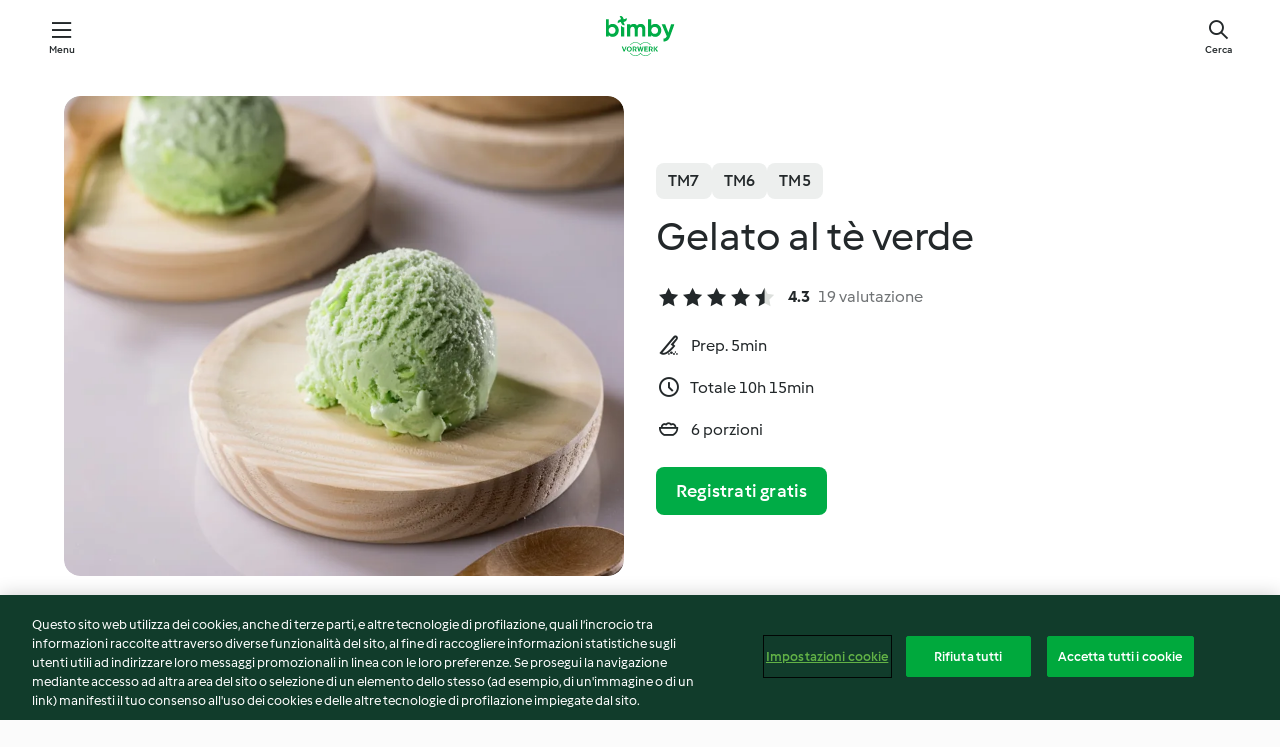

--- FILE ---
content_type: text/html; charset=utf-8
request_url: https://cookidoo.it/recipes/recipe/it-IT/r145963
body_size: 10441
content:
<!DOCTYPE html>
<html
  lang="it-IT"
  class="cicd2-theme">
<head>
    <meta property="og:url" content="https://cookidoo.it/recipes/recipe/it-IT/r145963"/>
    <meta property="og:title" content="Gelato al tè verde"/>
    <meta property="og:description" content="Un mondo di ricette Bimby® - Cookidoo® ti fa conoscere cibo delizioso proveniente da tutto il mondo.
Grazie a migliaia di ricette e idee, troverai allettanti ispirazioni ad ogni accesso."/>
    <meta property="og:image" content="https://assets.tmecosys.com/image/upload/t_web_rdp_recipe_584x480/img/recipe/ras/Assets/6F0E5A7D-C2EA-42DC-9B1C-DBFCC36BC56B/Derivates/76f5e7db-89f9-433f-a3dd-300446ec5f7b.jpg"/>
    <meta name="robots" content="noarchive"/>
    <meta charset="utf-8">
    <meta name="viewport" content="width=device-width, initial-scale=1, shrink-to-fit=no">
    <link rel="stylesheet" href="https://patternlib-all.prod.external.eu-tm-prod.vorwerk-digital.com/pl-core-29.3.2-b33824b8018a0840049d6c20603cb31e.css">
      <link rel="stylesheet" href="https://patternlib-all.prod.external.eu-tm-prod.vorwerk-digital.com/cicd2-theme-29.3.2-38102d1b98d85afb94b9d25dab3bae9c.css">
    <link rel="stylesheet" href="https://recipepublic-all.prod.external.eu-tm-prod.vorwerk-digital.com/bundle-7e9da6437349bf80779b292c7cffc47b.css">
    <link rel="icon" href="https://patternlib-all.prod.external.eu-tm-prod.vorwerk-digital.com/favicon-02a92602e0cf506ebd0186892a17fd82.ico">
    <link rel="preconnect" href="https://assets.tmecosys.com" crossorigin="anonymous">
    <script>"use strict";(()=>{function c(n){let t=document.cookie.match(new RegExp("(^| )"+n+"=([^;]+)"));if(t)return t[2]}var e={get:c};e.get("v-authenticated")?document.documentElement.classList.add("is-authenticated"):document.documentElement.classList.add("is-unauthenticated");})();
</script>
    <title>Gelato al tè verde - Cookidoo® – la nostra piattaforma ufficiale di ricette per Bimby®</title>
    <link rel="stylesheet" href="https://patternlib-all.prod.external.eu-tm-prod.vorwerk-digital.com/pl-recipe-2.18.3-4949e3c3f2b6c536234d63e48d89c215.css">
    <script type="application/ld+json">{"@context":"http://schema.org/","@type":"Recipe","name":"Gelato al tè verde","image":"https://assets.tmecosys.com/image/upload/t_web_rdp_recipe_584x480_1_5x/img/recipe/ras/Assets/6F0E5A7D-C2EA-42DC-9B1C-DBFCC36BC56B/Derivates/76f5e7db-89f9-433f-a3dd-300446ec5f7b.jpg","totalTime":"PT10H15M","cookTime":"PT10H15M","prepTime":"PT5M","recipeYield":"6 porzioni","recipeCategory":["Dessert e pralineria"],"recipeIngredient":["375 g di latte intero","375 g di panna (30-40% di grassi)","130 g di zucchero grezzo di canna","4 tuorli d'uovo","15 g di té matcha in polvere"],"nutrition":{"@type":"NutritionInformation","calories":"352 kcal","carbohydrateContent":"29.2 g","fatContent":"24.6 g","proteinContent":"5.3 g"},"inLanguage":"it-IT","author":{"@type":"Organization","name":"Vorwerk Home & Co. KmG","address":"Wolleraustraße 11a\n8807 Freienbach\nSvizzera","url":"https://cookidoo.it"},"aggregateRating":{"@id":"AggregatedRating"}}</script>
</head>

<body>
  <core-user-info
    condition="html.is-authenticated"
    base="/profile/api/user"
    community-profile="/community/profile/it-IT"
    devices="/customer-devices/api/my-devices/versions"
    >
  </core-user-info>
  
  <div class="page-content">
      
  <header tabindex="-1" class="page-header">
    <div class="page-header__content">
      <a href="#main-content" class="link--skip">Vai al contenuto principale</a>
          <a class="logo page-header__home authenticated-only" href="/foundation/it-IT/for-you"
            aria-label="Link to the home page">
            <img class="logo" src="https://patternlib-all.prod.external.eu-tm-prod.vorwerk-digital.com/logo_bimby-432ced4ddfa63fafce356a72e218781a.svg"
              alt="Bimby®">
          </a>
          <a class="logo page-header__home unauthenticated-only" href="/foundation/it-IT/explore"
            aria-label="Link to the home page">
            <img class="logo" src="https://patternlib-all.prod.external.eu-tm-prod.vorwerk-digital.com/logo_bimby-432ced4ddfa63fafce356a72e218781a.svg"
              alt="Bimby®">
          </a>
      <core-nav class="page-header__nav">
        <nav class="core-nav__nav" role="navigation">
          <button class="core-nav__trigger">Menu</button>
          <div class="core-nav__container">
            <ul class="core-nav__main-links authenticated-only">
                <li class="core-nav__item">
                  <a href="/foundation/it-IT/for-you"
                    class="core-nav__link">Per Te</a>
                </li>
              <li class="core-nav__item">
                <a href="/foundation/it-IT/explore"
                  class="core-nav__link">Esplora</a>
              </li>
              <li class="core-nav__item">
                <a href="/organize/it-IT/my-recipes"
                  class="core-nav__link">Le mie ricette</a>
              </li>
              <li class="core-nav__item">
                <a href="/planning/it-IT/my-week"
                  class="core-nav__link">La mia settimana</a>
              </li>
                <li class="core-nav__item">
                  <a href="/shopping/it-IT"
                    class="core-nav__link">Lista della spesa</a>
                </li>
            </ul>
            <ul class=" core-nav__main-links unauthenticated-only">
              <li class="core-nav__item">
                <a href="/foundation/it-IT/explore"
                  class="core-nav__link">Esplora</a>
              </li>
              <li class="core-nav__item">
                <a href="/foundation/it-IT/membership"
                  class="core-nav__link">Abbonamento</a>
              </li>
              <li class="core-nav__item">
                <a href="/foundation/it-IT/help"
                  class="core-nav__link">Aiuto</a>
              </li>
            </ul>
            <ul class="core-nav__links unauthenticated-only">
              <li class="core-nav__item">
                <a href="/ciam/register/start"
                  class="core-nav__link page-header__sign-up page-header__icon">Registrati</a>
              </li>
              <li class="core-nav__item">
                <a href="/profile/it-IT/login?redirectAfterLogin=%2Frecipes%2Frecipe%2Fit-IT%2Fr145963"
                  class="core-nav__link page-header__login page-header__icon">Accedi</a>
              </li>
            </ul>
            <div role="separator" aria-orientation="vertical"
              class="core-nav__separator separator-vertical separator-vertical--silver-20"></div>
            <core-user-profile class="authenticated-only">
              <core-dropdown-menu class="core-nav__dropdown core-nav__dropdown--profile" align="bottom-right">
                <button class="core-dropdown-menu__trigger core-nav__dropdown-trigger">
                  <span class="core-nav__dropdown-trigger-icon" aria-hidden="true"></span>
                  <img class="core-nav__dropdown-trigger-picture" src alt>
                  <span class="core-dropdown-menu__trigger-text">
                      Profilo
                  </span>
                </button>
                <div class="core-dropdown-menu__content core-nav__dropdown-content">
                  <ul class="core-dropdown-list core-nav__dropdown-list">
                    <li class="core-community-profile__link">
                      <a href="/community/profile/it-IT"
                        class="core-dropdown-list__item core-nav__link core-nav__link--community">
                        <core-community-profile>
                          <span class="core-community-profile__icon" aria-hidden="true"></span>
                          <img class="core-community-profile__picture" src alt>
                          <div class="core-community-profile__heading-group">
                            <span class="core-community-profile__header">Profilo</span>
                            <span class="core-community-profile__subheader">Visualizza profilo</span>
                          </div>
                        </core-community-profile>
                      </a>
                    </li>
                    <li>
                      <a href="/commerce/it-IT/membership"
                        class="core-dropdown-list__item core-nav__link">Profilo</a>
                    </li>
                    <li>
                      <a href="/foundation/it-IT/help"
                        class="core-dropdown-list__item core-nav__link">Aiuto</a>
                    </li>
                    <li>
                      <a href="/profile/logout"
                        class="core-dropdown-list__item core-nav__link">Esci</a>
                    </li>
                  </ul>
                </div>
              </core-dropdown-menu>
            </core-user-profile>
          </div>
          <div role="separator" aria-orientation="vertical"
            class="core-nav__separator separator-vertical separator-vertical--silver-20"></div>
        </nav>
      </core-nav>
      <a class="page-header__search page-header__icon" href="/search/it-IT"
        aria-label="Cerca">Cerca</a>
    </div>
  </header>
  <recipe-scrollspy>
    <nav class="recipe-scrollspy__nav">
        <a href="#ingredients-section" class="recipe-scrollspy__link">Ingredienti</a>
  
      <a href="#difficulty-section" class="recipe-scrollspy__link">Difficoltà</a>
  
        <a href="#nutrition-section" class="recipe-scrollspy__link">Informazioni nutrizionali</a>
  
        <a href="#also-featured-in-section" class="recipe-scrollspy__link">Presente anche in</a>
  
      <a id="recipe-scrollspy-alternative-recipes" href="#alternative-recipes" class="recipe-scrollspy__link">Ti potrebbe interessare anche...</a>
    </nav>
  </recipe-scrollspy>

  <recipe-details id="main-content">
    <recipe-card>
      <div class="recipe-card__wrapper">
        <div class="recipe-card__image-wrapper">
            <core-image-loader>
              <img
                class="recipe-card__image"
                  src="https://assets.tmecosys.com/image/upload/t_web_rdp_recipe_584x480/img/recipe/ras/Assets/6F0E5A7D-C2EA-42DC-9B1C-DBFCC36BC56B/Derivates/76f5e7db-89f9-433f-a3dd-300446ec5f7b.jpg"
                  srcset="https://assets.tmecosys.com/image/upload/t_web_rdp_recipe_584x480/img/recipe/ras/Assets/6F0E5A7D-C2EA-42DC-9B1C-DBFCC36BC56B/Derivates/76f5e7db-89f9-433f-a3dd-300446ec5f7b.jpg 584w, https://assets.tmecosys.com/image/upload/t_web_rdp_recipe_584x480_1_5x/img/recipe/ras/Assets/6F0E5A7D-C2EA-42DC-9B1C-DBFCC36BC56B/Derivates/76f5e7db-89f9-433f-a3dd-300446ec5f7b.jpg 876w"
                    sizes="(min-width: 1333px) 584px, (min-width: 768px) 50vw, 100vw"
                alt="Gelato al tè verde"
                title="Gelato al tè verde"/>
            </core-image-loader>
        </div>
        <div class="recipe-card__info">
    
            <div class="recipe-card__header">
              <div class="recipe-card__header-left">
                  <rdp-badges id="tm-versions-modal">
                      <button class="core-chip-button core-chip-button--flat core-chip-button--x-small">
                        TM7
                      </button>
                      <button class="core-chip-button core-chip-button--flat core-chip-button--x-small">
                        TM6
                      </button>
                      <button class="core-chip-button core-chip-button--flat core-chip-button--x-small">
                        TM5
                      </button>
                  </rdp-badges>
                
                  <core-modal
                    trigger-id="tm-versions-modal"
                    class="tm-versions-modal"
                    prevent-body-scroll="true"
                    hidden>
                    <div class="core-modal__wrapper">
                      <div class="core-modal__container" role="dialog" aria-modal="true">
                  
                        <div class="core-modal__header">
                          <h2>Dispositivi & accessori</h2>
                          <button class="core-modal__close" aria-label="Close Modal"></button>
                        </div>
                  
                        <core-scrollbar class="core-modal__content" fadeout-top>
                          <div class="core-scrollbar__content">
                  
                            <rdp-tm-versions>
                              <p class="rdp-tm-versions__description">Questa ricetta è sviluppata per una combinazione specifica di dispositivi e accessori. Senza questa configurazione non possiamo garantire un successo positivo.</p>
                              <div class="rdp-tm-versions__list">
                                  <div class="rdp-tm-versions__item">
                                    <img src="https://patternlib-all.prod.external.eu-tm-prod.vorwerk-digital.com/tm7-83b22c91a1a1e7fee3797168f05f9754.png" class="rdp-tm-versions__image"/>
                                    <div class="rdp-tm-versions__wrapper">
                                      <span class="rdp-tm-versions__name">Bimby® TM7</span>
                                      <span class="rdp-tm-versions__compatibility">
                                        <span class="icon icon--checkmark-circle icon--xxxs"></span>Compatibile
                                      </span>
                                    </div>
                                  </div>
                                  <div class="rdp-tm-versions__item">
                                    <img src="https://patternlib-all.prod.external.eu-tm-prod.vorwerk-digital.com/tm6-fff867f1cfc7f35118b8b6dfffca8339.png" class="rdp-tm-versions__image"/>
                                    <div class="rdp-tm-versions__wrapper">
                                      <span class="rdp-tm-versions__name">Bimby® TM6</span>
                                      <span class="rdp-tm-versions__compatibility">
                                        <span class="icon icon--checkmark-circle icon--xxxs"></span>Compatibile
                                      </span>
                                    </div>
                                  </div>
                                  <div class="rdp-tm-versions__item">
                                    <img src="https://patternlib-all.prod.external.eu-tm-prod.vorwerk-digital.com/tm5-a3a665744eb0093e9108135bf6b1baa4.png" class="rdp-tm-versions__image"/>
                                    <div class="rdp-tm-versions__wrapper">
                                      <span class="rdp-tm-versions__name">Bimby® TM5</span>
                                      <span class="rdp-tm-versions__compatibility">
                                        <span class="icon icon--checkmark-circle icon--xxxs"></span>Compatibile
                                      </span>
                                    </div>
                                  </div>
                              </div>
                            </rdp-tm-versions>
                  
                  
                          </div>
                        </core-scrollbar>
                  
                        <div class="core-modal__footer">
                          <a class="button--inline rdp-tm-versions__more" href="/foundation/it-IT/thermomix-compatibility">Ulteriori informazioni</a>
                        </div>
                      </div>
                    </div>
                  </core-modal>
                
              </div>
            </div>
    
          <div class="recipe-card__content">
            <core-ellipsis lines-count="3">
              <h1 class="recipe-card__section recipe-card__name">Gelato al tè verde</h1>
            </core-ellipsis>
            
            <core-rating>
  <div class="core-rating__rating-list">
      <span class="core-rating__point core-rating__point--full"></span>
      <span class="core-rating__point core-rating__point--full"></span>
      <span class="core-rating__point core-rating__point--full"></span>
      <span class="core-rating__point core-rating__point--full"></span>
      <span class="core-rating__point core-rating__point--half"></span>
  </div>
    <span class="core-rating__counter">4.3</span>
    <span class="core-rating__label">
      
      19 valutazione

      
    </span>
  <script type="application/ld+json">
  {
    "@context": "http://schema.org",
    "@type": "AggregateRating",
    "@id": "AggregatedRating",
    "ratingValue": 4.3,
    "reviewCount": 19
  }
  </script>
</core-rating>

            <div class="recipe-card__cook-params">
              <div class="recipe-card__cook-param">
                <span class="icon icon--time-preparation"></span>
                <span>Prep. 5min </span>
              </div>
              <div class="recipe-card__cook-param">
                <span class="icon icon--time"></span>
                <span>Totale 10h 15min</span>
              </div>
              <div class="recipe-card__cook-param">
                <span class="icon icon--servings"></span>
                <span>6 porzioni</span>
              </div>
            </div>
          </div>
    
          <div class="recipe-card__footer">
            <a class="button--primary recipe-card__action-button recipe-card__action-button--primary"
              title="Registrati gratis"
              href="/ciam/register/start">Registrati gratis</a>
          </div>
        </div>
      </div>
    </recipe-card>
    
    <recipe-content>
      <div class="recipe-content__left">
        <div mobile-order="1">
          <div id="ingredients-section" class="recipe-content__section">
            <h4 class="recipe-content__title">Ingredienti</h4>
              <div class="recipe-content__inner-section">
                <ul class="ul--clean">
                    <li>
          <recipe-ingredient>
            <div class="recipe-ingredient__wrapper">
                <img class="recipe-ingredient__image"   src="https://assets.tmecosys.com/image/upload/t_web_ingredient_48x48/icons/ingredient_icons/41"
            srcset="https://assets.tmecosys.com/image/upload/t_web_ingredient_48x48/icons/ingredient_icons/41 48w, https://assets.tmecosys.com/image/upload/t_web_ingredient_48x48_1_5x/icons/ingredient_icons/41 72w, https://assets.tmecosys.com/image/upload/t_web_ingredient_48x48_2x/icons/ingredient_icons/41 96w"
              sizes="48px"
           />
          
                <div class="recipe-ingredient__content">
                  <span class="recipe-ingredient__name">
                        375
            g
           di latte intero 
                  </span>
                </div>
            </div>
          </recipe-ingredient>
          </li>
                    <li>
          <recipe-ingredient>
            <div class="recipe-ingredient__wrapper">
                <img class="recipe-ingredient__image"   src="https://assets.tmecosys.com/image/upload/t_web_ingredient_48x48/icons/ingredient_icons/16"
            srcset="https://assets.tmecosys.com/image/upload/t_web_ingredient_48x48/icons/ingredient_icons/16 48w, https://assets.tmecosys.com/image/upload/t_web_ingredient_48x48_1_5x/icons/ingredient_icons/16 72w, https://assets.tmecosys.com/image/upload/t_web_ingredient_48x48_2x/icons/ingredient_icons/16 96w"
              sizes="48px"
           />
          
                <div class="recipe-ingredient__content">
                  <span class="recipe-ingredient__name">
                        375
            g
           di panna (30-40% di grassi) 
                  </span>
                </div>
            </div>
          </recipe-ingredient>
          </li>
                    <li>
          <recipe-ingredient>
            <div class="recipe-ingredient__wrapper">
                <img class="recipe-ingredient__image"   src="https://assets.tmecosys.com/image/upload/t_web_ingredient_48x48/icons/ingredient_icons/243"
            srcset="https://assets.tmecosys.com/image/upload/t_web_ingredient_48x48/icons/ingredient_icons/243 48w, https://assets.tmecosys.com/image/upload/t_web_ingredient_48x48_1_5x/icons/ingredient_icons/243 72w, https://assets.tmecosys.com/image/upload/t_web_ingredient_48x48_2x/icons/ingredient_icons/243 96w"
              sizes="48px"
           />
          
                <div class="recipe-ingredient__content">
                  <span class="recipe-ingredient__name">
                        130
            g
           di zucchero grezzo di canna 
                  </span>
                </div>
            </div>
          </recipe-ingredient>
          </li>
                    <li>
          <recipe-ingredient>
            <div class="recipe-ingredient__wrapper">
                <img class="recipe-ingredient__image"   src="https://assets.tmecosys.com/image/upload/t_web_ingredient_48x48/icons/ingredient_icons/205"
            srcset="https://assets.tmecosys.com/image/upload/t_web_ingredient_48x48/icons/ingredient_icons/205 48w, https://assets.tmecosys.com/image/upload/t_web_ingredient_48x48_1_5x/icons/ingredient_icons/205 72w, https://assets.tmecosys.com/image/upload/t_web_ingredient_48x48_2x/icons/ingredient_icons/205 96w"
              sizes="48px"
           />
          
                <div class="recipe-ingredient__content">
                  <span class="recipe-ingredient__name">
                        4
            
           tuorli d&#x27;uovo 
                  </span>
                </div>
            </div>
          </recipe-ingredient>
          </li>
                    <li>
          <recipe-ingredient>
            <div class="recipe-ingredient__wrapper">
                <img class="recipe-ingredient__image"   src="https://assets.tmecosys.com/image/upload/t_web_ingredient_48x48/icons/ingredient_icons/7698"
            srcset="https://assets.tmecosys.com/image/upload/t_web_ingredient_48x48/icons/ingredient_icons/7698 48w, https://assets.tmecosys.com/image/upload/t_web_ingredient_48x48_1_5x/icons/ingredient_icons/7698 72w, https://assets.tmecosys.com/image/upload/t_web_ingredient_48x48_2x/icons/ingredient_icons/7698 96w"
              sizes="48px"
           />
          
                <div class="recipe-ingredient__content">
                  <span class="recipe-ingredient__name">
                        15
            g
           di té matcha in polvere 
                  </span>
                    <span class="recipe-ingredient__description">(vedere consigli)</span>
                </div>
            </div>
          </recipe-ingredient>
          </li>
                </ul>
              </div>
          </div>
          <hr>
        </div>
        <div mobile-order="3">
          <div id="difficulty-section" class="recipe-content__section">
            <h4 class="recipe-content__title">Difficoltà</h4>
            <rdp-difficulty>
              <span class="icon icon--s icon--chef-hat"></span>
              <p>facile</p>
            </rdp-difficulty>
          </div>
          <hr>
            <div id="nutrition-section" class="recipe-content__section">
              <h4 class="recipe-content__title">
                Valori nutritivi
                <span class="recipe-content__subtitle">per 1 porzione</span>
              </h4>
              <rdp-nutritious>
                  <div class="rdp-nutritious__item">
                    <span class="rdp-nutritious__name">Proteine</span>
                    <span class="rdp-nutritious__value">
                        5.3 g 
                    </span>
                  </div>
                  <div class="rdp-nutritious__item">
                    <span class="rdp-nutritious__name">Calorie</span>
                    <span class="rdp-nutritious__value">
                        1473 kJ  / 
                        352 kcal 
                    </span>
                  </div>
                  <div class="rdp-nutritious__item">
                    <span class="rdp-nutritious__name">Grassi</span>
                    <span class="rdp-nutritious__value">
                        24.6 g 
                    </span>
                  </div>
                  <div class="rdp-nutritious__item">
                    <span class="rdp-nutritious__name">Fibre</span>
                    <span class="rdp-nutritious__value">
                        1.3 g 
                    </span>
                  </div>
                  <div class="rdp-nutritious__item">
                    <span class="rdp-nutritious__name">Carboidrati</span>
                    <span class="rdp-nutritious__value">
                        29.2 g 
                    </span>
                  </div>
              </rdp-nutritious>
            </div>
            <hr>
        </div>
      </div>
      <div class="recipe-content__right">
        <div mobile-order="2">
          <div class="recipe-content__section">
            <recipe-membership-banner>
              <img src="https://patternlib-all.prod.external.eu-tm-prod.vorwerk-digital.com/cookidoo-world-da330b8ec91ef8ac5df385f0e440dffb.svg" class="recipe-membership-banner__image" />
              <h1 class="recipe-membership-banner__title">Vuoi preparare questa ricetta?</h1>
              <h4 class="recipe-membership-banner__subtitle"> Questa e altre 100 000 ricette ti aspettano!</h4>
              <p class="recipe-membership-banner__description">Registrati per una prova gratuita di 30 giorni e scopri tutto il mondo Cookidoo®.</p>
              <a href="/ciam/register/start" class="button--primary">Registrati gratis</a>
              <a href="/foundation/it-IT/membership" class="button--inline">Ulteriori informazioni</a>
            </recipe-membership-banner>
          </div>
          <hr>
        </div>
        <div mobile-order="4">
            <div id="also-featured-in-section" class="recipe-content__section">
              <h4 class="recipe-content__title">Presente anche in</h4>
              <rdp-collections>
                  <rdp-collection-tile>
                    <a class="rdp-collection-tile__wrapper" href="/collection/it-IT/p/col441218">
                      <img   src="https://assets.tmecosys.com/image/upload/t_web_col_80x80/img/collection/ras/Assets/2f8425d27d169cba7604199f19f3d322/Derivates/0399c0f70b307da6fe278a2d4f2ca7d73596ab98.jpg"
            srcset="https://assets.tmecosys.com/image/upload/t_web_col_80x80/img/collection/ras/Assets/2f8425d27d169cba7604199f19f3d322/Derivates/0399c0f70b307da6fe278a2d4f2ca7d73596ab98.jpg 80w, https://assets.tmecosys.com/image/upload/t_web_col_80x80_1_5x/img/collection/ras/Assets/2f8425d27d169cba7604199f19f3d322/Derivates/0399c0f70b307da6fe278a2d4f2ca7d73596ab98.jpg 120w, https://assets.tmecosys.com/image/upload/t_web_col_80x80_2x/img/collection/ras/Assets/2f8425d27d169cba7604199f19f3d322/Derivates/0399c0f70b307da6fe278a2d4f2ca7d73596ab98.jpg 160w"
              sizes="80px"
           class="rdp-collection-tile__image">
                      <div class="rdp-collection-tile__content">
                        <span class="rdp-collection-tile__name">Come in gelateria</span>
                        <span class="rdp-collection-tile__info">100 ricette<br>Italia</span>
                      </div>
                    </a>
                  </rdp-collection-tile>
                  <rdp-collection-tile>
                    <a class="rdp-collection-tile__wrapper" href="/collection/it-IT/p/VrkCollection-it-000001322255">
                      <img   src="https://assets.tmecosys.com/image/upload/t_web_col_80x80/img/collection/VrkCollection-it-000001322255.jpg"
            srcset="https://assets.tmecosys.com/image/upload/t_web_col_80x80/img/collection/VrkCollection-it-000001322255.jpg 80w, https://assets.tmecosys.com/image/upload/t_web_col_80x80_1_5x/img/collection/VrkCollection-it-000001322255.jpg 120w, https://assets.tmecosys.com/image/upload/t_web_col_80x80_2x/img/collection/VrkCollection-it-000001322255.jpg 160w"
              sizes="80px"
           class="rdp-collection-tile__image">
                      <div class="rdp-collection-tile__content">
                        <span class="rdp-collection-tile__name">TÈ verde</span>
                        <span class="rdp-collection-tile__info">5 ricette<br>Italia</span>
                      </div>
                    </a>
                  </rdp-collection-tile>
                  <rdp-collection-tile>
                    <a class="rdp-collection-tile__wrapper" href="/collection/it-IT/p/col460052">
                      <img   src="https://assets.tmecosys.com/image/upload/t_web_col_80x80/img/collection/ras/Assets/fc47e34809f30e8d38ab4d3136031e63/Derivates/d50194a125d868dc7e140b0aa326ca3deb157462.jpg"
            srcset="https://assets.tmecosys.com/image/upload/t_web_col_80x80/img/collection/ras/Assets/fc47e34809f30e8d38ab4d3136031e63/Derivates/d50194a125d868dc7e140b0aa326ca3deb157462.jpg 80w, https://assets.tmecosys.com/image/upload/t_web_col_80x80_1_5x/img/collection/ras/Assets/fc47e34809f30e8d38ab4d3136031e63/Derivates/d50194a125d868dc7e140b0aa326ca3deb157462.jpg 120w, https://assets.tmecosys.com/image/upload/t_web_col_80x80_2x/img/collection/ras/Assets/fc47e34809f30e8d38ab4d3136031e63/Derivates/d50194a125d868dc7e140b0aa326ca3deb157462.jpg 160w"
              sizes="80px"
           class="rdp-collection-tile__image">
                      <div class="rdp-collection-tile__content">
                        <span class="rdp-collection-tile__name">Un morso di arcobaleno</span>
                        <span class="rdp-collection-tile__info">62 ricette<br>Italia</span>
                      </div>
                    </a>
                  </rdp-collection-tile>
              </rdp-collections>
            </div>
            <hr>
        </div>
      </div>
    </recipe-content>
  </recipe-details>

  
  
  
  <div id="alternative-recipes" class="l-content l-content--additional recipe-alternative-recipes">
    <core-stripe class="core-stripe--modern" aria-labelledby="stripe-header" aria-describedby="stripe-description" role="region"
                 data-category="VrkNavCategory-RPF-011">
      <h3 class="core-stripe__header" id="stripe-header">
          Ti potrebbe interessare anche...
      </h3>
        <div class="core-stripe__content">
          
  
          
            <core-tile class="core-tile--expanded" id="r97196" data-recipe-id="r97196"><a class="link--alt" href="/recipes/recipe/it-IT/r97196"><div aria-hidden="true" class="core-tile__image-wrapper">
    <img
      class="core-tile__image"
      alt="Gelato al mango"
      title="Gelato al mango"
      src="https://assets.tmecosys.com/image/upload/t_web_shared_recipe_221x240/img/recipe/ras/Assets/628BBFF2-D194-4221-9930-05A0388648F7/Derivates/A8FF911E-E162-4BB7-8573-E20281059B7A"
      sizes="221px"
      decoding="async"
      srcset="https://assets.tmecosys.com/image/upload/t_web_shared_recipe_221x240/img/recipe/ras/Assets/628BBFF2-D194-4221-9930-05A0388648F7/Derivates/A8FF911E-E162-4BB7-8573-E20281059B7A 221w, https://assets.tmecosys.com/image/upload/t_web_shared_recipe_221x240_1_5x/img/recipe/ras/Assets/628BBFF2-D194-4221-9930-05A0388648F7/Derivates/A8FF911E-E162-4BB7-8573-E20281059B7A 331w, https://assets.tmecosys.com/image/upload/t_web_shared_recipe_221x240_2x/img/recipe/ras/Assets/628BBFF2-D194-4221-9930-05A0388648F7/Derivates/A8FF911E-E162-4BB7-8573-E20281059B7A 442w"
    />
  </div><div class="core-tile__description-wrapper"><div class="core-tile__description"><core-ellipsis><p class="core-tile__description-text">Gelato al mango</p></core-ellipsis><button class="core-tile__trigger authenticated-only context-menu-trigger" aria-label="Rezeptoptionen öffnen" type="button"></button></div><core-rating class="core-rating--short core-rating--small"><span class="core-rating__counter" aria-label="Bewertung 4.4">4.4</span><span class="core-rating__point core-rating__point--full" aria-disabled="true"></span><span class="core-rating__label" aria-label="aus 65 Bewertungen">(65)</span></core-rating><p class="core-tile__description-subline" aria-label="Gesamtzeit 20 Min">20 Min</p></div></a><core-context-menu trigger-class="context-menu-trigger" class="translate-x-[0.5px]"><ul class="core-dropdown-list"><li><core-transclude href="/planning/it-IT/transclude/manage-cook-today/r97196" prevent-page-reload="true" on="context-menu-open" context="core-context-menu"></core-transclude></li><li><core-transclude href="/organize/it-IT/transclude/manage-bookmark/r97196" prevent-page-reload="true" on="context-menu-open" context="core-context-menu"></core-transclude></li><li><core-transclude href="/organize/it-IT/transclude/manage-custom-list/r97196" prevent-page-reload="true" on="context-menu-open" context="core-context-menu"></core-transclude></li><li><core-transclude href="/planning/it-IT/transclude/manage-add-to-myweek/r97196" prevent-page-reload="true" on="context-menu-open" context="core-context-menu"></core-transclude></li><li><core-transclude href="/shopping/it-IT/partial/add-to-shopping-list/r97196" prevent-page-reload="true" on="context-menu-open" context="core-context-menu"></core-transclude></li><li><core-transclude href="/created-recipes/it-IT/partials/add-to-customer-recipes?recipeUrl=https%3A%2F%2Fcookidoo.it%2Frecipes%2Frecipe%2Fit-IT%2Fr97196" prevent-page-reload="true" on="context-menu-open" context="core-context-menu"></core-transclude></li><li data-error="401" data-redirect-param="redirectAfterLogin" class="display-none"><a href="/profile/it-IT/login?redirectAfterLogin=%2Fsearch%2Fit-IT%2Ffragments%2Fstripe%3Flimit%3D12%26lazyLoading%3Dtrue%26accessories%3DincludingFriend%252CincludingBladeCoverWithPeeler%252CincludingCutter%252CincludingSensor%26includeRating%3Dtrue%26like%3Dr145963" class="core-dropdown-list__item"><span class="icon" aria-hidden="true">refresh</span>Login erneuern</a></li></ul></core-context-menu></core-tile><core-tile class="core-tile--expanded" id="r95197" data-recipe-id="r95197"><a class="link--alt" href="/recipes/recipe/it-IT/r95197"><div aria-hidden="true" class="core-tile__image-wrapper">
    <img
      class="core-tile__image"
      alt="Sorbetto alla fragola"
      title="Sorbetto alla fragola"
      src="https://assets.tmecosys.com/image/upload/t_web_shared_recipe_221x240/img/recipe/ras/Assets/E4A5B5C9-EF9E-40B7-98B6-A511D258157B/Derivates/E005576F-E534-4F64-8BF3-E5C75C69FBD6"
      sizes="221px"
      decoding="async"
      srcset="https://assets.tmecosys.com/image/upload/t_web_shared_recipe_221x240/img/recipe/ras/Assets/E4A5B5C9-EF9E-40B7-98B6-A511D258157B/Derivates/E005576F-E534-4F64-8BF3-E5C75C69FBD6 221w, https://assets.tmecosys.com/image/upload/t_web_shared_recipe_221x240_1_5x/img/recipe/ras/Assets/E4A5B5C9-EF9E-40B7-98B6-A511D258157B/Derivates/E005576F-E534-4F64-8BF3-E5C75C69FBD6 331w, https://assets.tmecosys.com/image/upload/t_web_shared_recipe_221x240_2x/img/recipe/ras/Assets/E4A5B5C9-EF9E-40B7-98B6-A511D258157B/Derivates/E005576F-E534-4F64-8BF3-E5C75C69FBD6 442w"
    />
  </div><div class="core-tile__description-wrapper"><div class="core-tile__description"><core-ellipsis><p class="core-tile__description-text">Sorbetto alla fragola</p></core-ellipsis><button class="core-tile__trigger authenticated-only context-menu-trigger" aria-label="Rezeptoptionen öffnen" type="button"></button></div><core-rating class="core-rating--short core-rating--small"><span class="core-rating__counter" aria-label="Bewertung 4.9">4.9</span><span class="core-rating__point core-rating__point--full" aria-disabled="true"></span><span class="core-rating__label" aria-label="aus 123 Bewertungen">(123)</span></core-rating><p class="core-tile__description-subline" aria-label="Gesamtzeit 20 Min">20 Min</p></div></a><core-context-menu trigger-class="context-menu-trigger" class="translate-x-[0.5px]"><ul class="core-dropdown-list"><li><core-transclude href="/planning/it-IT/transclude/manage-cook-today/r95197" prevent-page-reload="true" on="context-menu-open" context="core-context-menu"></core-transclude></li><li><core-transclude href="/organize/it-IT/transclude/manage-bookmark/r95197" prevent-page-reload="true" on="context-menu-open" context="core-context-menu"></core-transclude></li><li><core-transclude href="/organize/it-IT/transclude/manage-custom-list/r95197" prevent-page-reload="true" on="context-menu-open" context="core-context-menu"></core-transclude></li><li><core-transclude href="/planning/it-IT/transclude/manage-add-to-myweek/r95197" prevent-page-reload="true" on="context-menu-open" context="core-context-menu"></core-transclude></li><li><core-transclude href="/shopping/it-IT/partial/add-to-shopping-list/r95197" prevent-page-reload="true" on="context-menu-open" context="core-context-menu"></core-transclude></li><li><core-transclude href="/created-recipes/it-IT/partials/add-to-customer-recipes?recipeUrl=https%3A%2F%2Fcookidoo.it%2Frecipes%2Frecipe%2Fit-IT%2Fr95197" prevent-page-reload="true" on="context-menu-open" context="core-context-menu"></core-transclude></li><li data-error="401" data-redirect-param="redirectAfterLogin" class="display-none"><a href="/profile/it-IT/login?redirectAfterLogin=%2Fsearch%2Fit-IT%2Ffragments%2Fstripe%3Flimit%3D12%26lazyLoading%3Dtrue%26accessories%3DincludingFriend%252CincludingBladeCoverWithPeeler%252CincludingCutter%252CincludingSensor%26includeRating%3Dtrue%26like%3Dr145963" class="core-dropdown-list__item"><span class="icon" aria-hidden="true">refresh</span>Login erneuern</a></li></ul></core-context-menu></core-tile><core-tile class="core-tile--expanded" id="r66765" data-recipe-id="r66765"><a class="link--alt" href="/recipes/recipe/it-IT/r66765"><div aria-hidden="true" class="core-tile__image-wrapper">
    <img
      class="core-tile__image"
      alt="Gelato al latte e mango"
      title="Gelato al latte e mango"
      src="https://assets.tmecosys.com/image/upload/t_web_shared_recipe_221x240/img/recipe/ras/Assets/4A5C2EC5-613D-4354-BCFC-CD4B59E6178A/Derivates/3B449A06-35A1-46CC-8B45-408BF170FEFA"
      sizes="221px"
      decoding="async"
      srcset="https://assets.tmecosys.com/image/upload/t_web_shared_recipe_221x240/img/recipe/ras/Assets/4A5C2EC5-613D-4354-BCFC-CD4B59E6178A/Derivates/3B449A06-35A1-46CC-8B45-408BF170FEFA 221w, https://assets.tmecosys.com/image/upload/t_web_shared_recipe_221x240_1_5x/img/recipe/ras/Assets/4A5C2EC5-613D-4354-BCFC-CD4B59E6178A/Derivates/3B449A06-35A1-46CC-8B45-408BF170FEFA 331w, https://assets.tmecosys.com/image/upload/t_web_shared_recipe_221x240_2x/img/recipe/ras/Assets/4A5C2EC5-613D-4354-BCFC-CD4B59E6178A/Derivates/3B449A06-35A1-46CC-8B45-408BF170FEFA 442w"
    />
  </div><div class="core-tile__description-wrapper"><div class="core-tile__description"><core-ellipsis><p class="core-tile__description-text">Gelato al latte e mango</p></core-ellipsis><button class="core-tile__trigger authenticated-only context-menu-trigger" aria-label="Rezeptoptionen öffnen" type="button"></button></div><core-rating class="core-rating--short core-rating--small"><span class="core-rating__counter" aria-label="Bewertung 4.3">4.3</span><span class="core-rating__point core-rating__point--full" aria-disabled="true"></span><span class="core-rating__label" aria-label="aus 8 Bewertungen">(8)</span></core-rating><p class="core-tile__description-subline" aria-label="Gesamtzeit 10 Min">10 Min</p></div></a><core-context-menu trigger-class="context-menu-trigger" class="translate-x-[0.5px]"><ul class="core-dropdown-list"><li><core-transclude href="/planning/it-IT/transclude/manage-cook-today/r66765" prevent-page-reload="true" on="context-menu-open" context="core-context-menu"></core-transclude></li><li><core-transclude href="/organize/it-IT/transclude/manage-bookmark/r66765" prevent-page-reload="true" on="context-menu-open" context="core-context-menu"></core-transclude></li><li><core-transclude href="/organize/it-IT/transclude/manage-custom-list/r66765" prevent-page-reload="true" on="context-menu-open" context="core-context-menu"></core-transclude></li><li><core-transclude href="/planning/it-IT/transclude/manage-add-to-myweek/r66765" prevent-page-reload="true" on="context-menu-open" context="core-context-menu"></core-transclude></li><li><core-transclude href="/shopping/it-IT/partial/add-to-shopping-list/r66765" prevent-page-reload="true" on="context-menu-open" context="core-context-menu"></core-transclude></li><li><core-transclude href="/created-recipes/it-IT/partials/add-to-customer-recipes?recipeUrl=https%3A%2F%2Fcookidoo.it%2Frecipes%2Frecipe%2Fit-IT%2Fr66765" prevent-page-reload="true" on="context-menu-open" context="core-context-menu"></core-transclude></li><li data-error="401" data-redirect-param="redirectAfterLogin" class="display-none"><a href="/profile/it-IT/login?redirectAfterLogin=%2Fsearch%2Fit-IT%2Ffragments%2Fstripe%3Flimit%3D12%26lazyLoading%3Dtrue%26accessories%3DincludingFriend%252CincludingBladeCoverWithPeeler%252CincludingCutter%252CincludingSensor%26includeRating%3Dtrue%26like%3Dr145963" class="core-dropdown-list__item"><span class="icon" aria-hidden="true">refresh</span>Login erneuern</a></li></ul></core-context-menu></core-tile><core-tile class="core-tile--expanded" id="r444256" data-recipe-id="r444256"><a class="link--alt" href="/recipes/recipe/it-IT/r444256"><div aria-hidden="true" class="core-tile__image-wrapper">
    <img
      class="core-tile__image"
      alt="Sorbetto alle fragole, zenzero e semi di chia"
      title="Sorbetto alle fragole, zenzero e semi di chia"
      src="https://assets.tmecosys.com/image/upload/t_web_shared_recipe_221x240/img/recipe/ras/Assets/22b8bf7f-cf8f-4411-abd8-6c6690feebfb/Derivates/159c1df0-df3a-4cfb-866a-a36673f769dd"
      sizes="221px"
      decoding="async"
      srcset="https://assets.tmecosys.com/image/upload/t_web_shared_recipe_221x240/img/recipe/ras/Assets/22b8bf7f-cf8f-4411-abd8-6c6690feebfb/Derivates/159c1df0-df3a-4cfb-866a-a36673f769dd 221w, https://assets.tmecosys.com/image/upload/t_web_shared_recipe_221x240_1_5x/img/recipe/ras/Assets/22b8bf7f-cf8f-4411-abd8-6c6690feebfb/Derivates/159c1df0-df3a-4cfb-866a-a36673f769dd 331w, https://assets.tmecosys.com/image/upload/t_web_shared_recipe_221x240_2x/img/recipe/ras/Assets/22b8bf7f-cf8f-4411-abd8-6c6690feebfb/Derivates/159c1df0-df3a-4cfb-866a-a36673f769dd 442w"
    />
  </div><div class="core-tile__description-wrapper"><div class="core-tile__description"><core-ellipsis><p class="core-tile__description-text">Sorbetto alle fragole, zenzero e semi di chia</p></core-ellipsis><button class="core-tile__trigger authenticated-only context-menu-trigger" aria-label="Rezeptoptionen öffnen" type="button"></button></div><core-rating class="core-rating--short core-rating--small"><span class="core-rating__counter" aria-label="Bewertung 4.7">4.7</span><span class="core-rating__point core-rating__point--full" aria-disabled="true"></span><span class="core-rating__label" aria-label="aus 35 Bewertungen">(35)</span></core-rating><p class="core-tile__description-subline" aria-label="Gesamtzeit 10 Min">10 Min</p></div></a><core-context-menu trigger-class="context-menu-trigger" class="translate-x-[0.5px]"><ul class="core-dropdown-list"><li><core-transclude href="/planning/it-IT/transclude/manage-cook-today/r444256" prevent-page-reload="true" on="context-menu-open" context="core-context-menu"></core-transclude></li><li><core-transclude href="/organize/it-IT/transclude/manage-bookmark/r444256" prevent-page-reload="true" on="context-menu-open" context="core-context-menu"></core-transclude></li><li><core-transclude href="/organize/it-IT/transclude/manage-custom-list/r444256" prevent-page-reload="true" on="context-menu-open" context="core-context-menu"></core-transclude></li><li><core-transclude href="/planning/it-IT/transclude/manage-add-to-myweek/r444256" prevent-page-reload="true" on="context-menu-open" context="core-context-menu"></core-transclude></li><li><core-transclude href="/shopping/it-IT/partial/add-to-shopping-list/r444256" prevent-page-reload="true" on="context-menu-open" context="core-context-menu"></core-transclude></li><li><core-transclude href="/created-recipes/it-IT/partials/add-to-customer-recipes?recipeUrl=https%3A%2F%2Fcookidoo.it%2Frecipes%2Frecipe%2Fit-IT%2Fr444256" prevent-page-reload="true" on="context-menu-open" context="core-context-menu"></core-transclude></li><li data-error="401" data-redirect-param="redirectAfterLogin" class="display-none"><a href="/profile/it-IT/login?redirectAfterLogin=%2Fsearch%2Fit-IT%2Ffragments%2Fstripe%3Flimit%3D12%26lazyLoading%3Dtrue%26accessories%3DincludingFriend%252CincludingBladeCoverWithPeeler%252CincludingCutter%252CincludingSensor%26includeRating%3Dtrue%26like%3Dr145963" class="core-dropdown-list__item"><span class="icon" aria-hidden="true">refresh</span>Login erneuern</a></li></ul></core-context-menu></core-tile><core-tile class="core-tile--expanded" id="r380198" data-recipe-id="r380198"><a class="link--alt" href="/recipes/recipe/it-IT/r380198"><div aria-hidden="true" class="core-tile__image-wrapper">
    <img
      class="core-tile__image"
      alt="Frozen yogurt ai frutti di bosco"
      title="Frozen yogurt ai frutti di bosco"
      src="https://assets.tmecosys.com/image/upload/t_web_shared_recipe_221x240/img/recipe/ras/Assets/c1d2320c-1fb4-4fbf-b229-7659314f3407/Derivates/1dcf0d60-80cf-497e-81bf-40b532712fa9"
      sizes="221px"
      decoding="async"
      srcset="https://assets.tmecosys.com/image/upload/t_web_shared_recipe_221x240/img/recipe/ras/Assets/c1d2320c-1fb4-4fbf-b229-7659314f3407/Derivates/1dcf0d60-80cf-497e-81bf-40b532712fa9 221w, https://assets.tmecosys.com/image/upload/t_web_shared_recipe_221x240_1_5x/img/recipe/ras/Assets/c1d2320c-1fb4-4fbf-b229-7659314f3407/Derivates/1dcf0d60-80cf-497e-81bf-40b532712fa9 331w, https://assets.tmecosys.com/image/upload/t_web_shared_recipe_221x240_2x/img/recipe/ras/Assets/c1d2320c-1fb4-4fbf-b229-7659314f3407/Derivates/1dcf0d60-80cf-497e-81bf-40b532712fa9 442w"
    />
  </div><div class="core-tile__description-wrapper"><div class="core-tile__description"><core-ellipsis><p class="core-tile__description-text">Frozen yogurt ai frutti di bosco</p></core-ellipsis><button class="core-tile__trigger authenticated-only context-menu-trigger" aria-label="Rezeptoptionen öffnen" type="button"></button></div><core-rating class="core-rating--short core-rating--small"><span class="core-rating__counter" aria-label="Bewertung 2.6">2.6</span><span class="core-rating__point core-rating__point--full" aria-disabled="true"></span><span class="core-rating__label" aria-label="aus 7 Bewertungen">(7)</span></core-rating><p class="core-tile__description-subline" aria-label="Gesamtzeit 10 Std. 20 Min">10 Std. 20 Min</p></div></a><core-context-menu trigger-class="context-menu-trigger" class="translate-x-[0.5px]"><ul class="core-dropdown-list"><li><core-transclude href="/planning/it-IT/transclude/manage-cook-today/r380198" prevent-page-reload="true" on="context-menu-open" context="core-context-menu"></core-transclude></li><li><core-transclude href="/organize/it-IT/transclude/manage-bookmark/r380198" prevent-page-reload="true" on="context-menu-open" context="core-context-menu"></core-transclude></li><li><core-transclude href="/organize/it-IT/transclude/manage-custom-list/r380198" prevent-page-reload="true" on="context-menu-open" context="core-context-menu"></core-transclude></li><li><core-transclude href="/planning/it-IT/transclude/manage-add-to-myweek/r380198" prevent-page-reload="true" on="context-menu-open" context="core-context-menu"></core-transclude></li><li><core-transclude href="/shopping/it-IT/partial/add-to-shopping-list/r380198" prevent-page-reload="true" on="context-menu-open" context="core-context-menu"></core-transclude></li><li><core-transclude href="/created-recipes/it-IT/partials/add-to-customer-recipes?recipeUrl=https%3A%2F%2Fcookidoo.it%2Frecipes%2Frecipe%2Fit-IT%2Fr380198" prevent-page-reload="true" on="context-menu-open" context="core-context-menu"></core-transclude></li><li data-error="401" data-redirect-param="redirectAfterLogin" class="display-none"><a href="/profile/it-IT/login?redirectAfterLogin=%2Fsearch%2Fit-IT%2Ffragments%2Fstripe%3Flimit%3D12%26lazyLoading%3Dtrue%26accessories%3DincludingFriend%252CincludingBladeCoverWithPeeler%252CincludingCutter%252CincludingSensor%26includeRating%3Dtrue%26like%3Dr145963" class="core-dropdown-list__item"><span class="icon" aria-hidden="true">refresh</span>Login erneuern</a></li></ul></core-context-menu></core-tile><core-tile class="core-tile--expanded" id="r283880" data-recipe-id="r283880"><a class="link--alt" href="/recipes/recipe/it-IT/r283880"><div aria-hidden="true" class="core-tile__image-wrapper">
    <img
      class="core-tile__image"
      alt="Mousse al mango"
      title="Mousse al mango"
      src="https://assets.tmecosys.com/image/upload/t_web_shared_recipe_221x240/img/recipe/ras/Assets/0cfa7a44-0891-4758-aff5-af0503fb8af5/Derivates/66ea70a6-5ec3-416a-8d9a-07a91dd7042b"
      sizes="221px"
      decoding="async"
      srcset="https://assets.tmecosys.com/image/upload/t_web_shared_recipe_221x240/img/recipe/ras/Assets/0cfa7a44-0891-4758-aff5-af0503fb8af5/Derivates/66ea70a6-5ec3-416a-8d9a-07a91dd7042b 221w, https://assets.tmecosys.com/image/upload/t_web_shared_recipe_221x240_1_5x/img/recipe/ras/Assets/0cfa7a44-0891-4758-aff5-af0503fb8af5/Derivates/66ea70a6-5ec3-416a-8d9a-07a91dd7042b 331w, https://assets.tmecosys.com/image/upload/t_web_shared_recipe_221x240_2x/img/recipe/ras/Assets/0cfa7a44-0891-4758-aff5-af0503fb8af5/Derivates/66ea70a6-5ec3-416a-8d9a-07a91dd7042b 442w"
    />
  </div><div class="core-tile__description-wrapper"><div class="core-tile__description"><core-ellipsis><p class="core-tile__description-text">Mousse al mango</p></core-ellipsis><button class="core-tile__trigger authenticated-only context-menu-trigger" aria-label="Rezeptoptionen öffnen" type="button"></button></div><core-rating class="core-rating--short core-rating--small"><span class="core-rating__counter" aria-label="Bewertung 3.5">3.5</span><span class="core-rating__point core-rating__point--full" aria-disabled="true"></span><span class="core-rating__label" aria-label="aus 8 Bewertungen">(8)</span></core-rating><p class="core-tile__description-subline" aria-label="Gesamtzeit 20 Min">20 Min</p></div></a><core-context-menu trigger-class="context-menu-trigger" class="translate-x-[0.5px]"><ul class="core-dropdown-list"><li><core-transclude href="/planning/it-IT/transclude/manage-cook-today/r283880" prevent-page-reload="true" on="context-menu-open" context="core-context-menu"></core-transclude></li><li><core-transclude href="/organize/it-IT/transclude/manage-bookmark/r283880" prevent-page-reload="true" on="context-menu-open" context="core-context-menu"></core-transclude></li><li><core-transclude href="/organize/it-IT/transclude/manage-custom-list/r283880" prevent-page-reload="true" on="context-menu-open" context="core-context-menu"></core-transclude></li><li><core-transclude href="/planning/it-IT/transclude/manage-add-to-myweek/r283880" prevent-page-reload="true" on="context-menu-open" context="core-context-menu"></core-transclude></li><li><core-transclude href="/shopping/it-IT/partial/add-to-shopping-list/r283880" prevent-page-reload="true" on="context-menu-open" context="core-context-menu"></core-transclude></li><li><core-transclude href="/created-recipes/it-IT/partials/add-to-customer-recipes?recipeUrl=https%3A%2F%2Fcookidoo.it%2Frecipes%2Frecipe%2Fit-IT%2Fr283880" prevent-page-reload="true" on="context-menu-open" context="core-context-menu"></core-transclude></li><li data-error="401" data-redirect-param="redirectAfterLogin" class="display-none"><a href="/profile/it-IT/login?redirectAfterLogin=%2Fsearch%2Fit-IT%2Ffragments%2Fstripe%3Flimit%3D12%26lazyLoading%3Dtrue%26accessories%3DincludingFriend%252CincludingBladeCoverWithPeeler%252CincludingCutter%252CincludingSensor%26includeRating%3Dtrue%26like%3Dr145963" class="core-dropdown-list__item"><span class="icon" aria-hidden="true">refresh</span>Login erneuern</a></li></ul></core-context-menu></core-tile><core-tile class="core-tile--expanded" id="r238708" data-recipe-id="r238708"><a class="link--alt" href="/recipes/recipe/it-IT/r238708"><div aria-hidden="true" class="core-tile__image-wrapper">
    <img
      class="core-tile__image"
      alt="Gelato al miele"
      title="Gelato al miele"
      src="https://assets.tmecosys.com/image/upload/t_web_shared_recipe_221x240/img/recipe/ras/Assets/C013956D-1FD4-4618-AEB9-BF8EEC892B22/Derivates/A7D6E3E8-0D19-42CA-B5A0-EEF854F171B6"
      sizes="221px"
      decoding="async"
      srcset="https://assets.tmecosys.com/image/upload/t_web_shared_recipe_221x240/img/recipe/ras/Assets/C013956D-1FD4-4618-AEB9-BF8EEC892B22/Derivates/A7D6E3E8-0D19-42CA-B5A0-EEF854F171B6 221w, https://assets.tmecosys.com/image/upload/t_web_shared_recipe_221x240_1_5x/img/recipe/ras/Assets/C013956D-1FD4-4618-AEB9-BF8EEC892B22/Derivates/A7D6E3E8-0D19-42CA-B5A0-EEF854F171B6 331w, https://assets.tmecosys.com/image/upload/t_web_shared_recipe_221x240_2x/img/recipe/ras/Assets/C013956D-1FD4-4618-AEB9-BF8EEC892B22/Derivates/A7D6E3E8-0D19-42CA-B5A0-EEF854F171B6 442w"
    />
  </div><div class="core-tile__description-wrapper"><div class="core-tile__description"><core-ellipsis><p class="core-tile__description-text">Gelato al miele</p></core-ellipsis><button class="core-tile__trigger authenticated-only context-menu-trigger" aria-label="Rezeptoptionen öffnen" type="button"></button></div><core-rating class="core-rating--short core-rating--small"><span class="core-rating__counter" aria-label="Bewertung 4.7">4.7</span><span class="core-rating__point core-rating__point--full" aria-disabled="true"></span><span class="core-rating__label" aria-label="aus 18 Bewertungen">(18)</span></core-rating><p class="core-tile__description-subline" aria-label="Gesamtzeit 8 Std. 15 Min">8 Std. 15 Min</p></div></a><core-context-menu trigger-class="context-menu-trigger" class="translate-x-[0.5px]"><ul class="core-dropdown-list"><li><core-transclude href="/planning/it-IT/transclude/manage-cook-today/r238708" prevent-page-reload="true" on="context-menu-open" context="core-context-menu"></core-transclude></li><li><core-transclude href="/organize/it-IT/transclude/manage-bookmark/r238708" prevent-page-reload="true" on="context-menu-open" context="core-context-menu"></core-transclude></li><li><core-transclude href="/organize/it-IT/transclude/manage-custom-list/r238708" prevent-page-reload="true" on="context-menu-open" context="core-context-menu"></core-transclude></li><li><core-transclude href="/planning/it-IT/transclude/manage-add-to-myweek/r238708" prevent-page-reload="true" on="context-menu-open" context="core-context-menu"></core-transclude></li><li><core-transclude href="/shopping/it-IT/partial/add-to-shopping-list/r238708" prevent-page-reload="true" on="context-menu-open" context="core-context-menu"></core-transclude></li><li><core-transclude href="/created-recipes/it-IT/partials/add-to-customer-recipes?recipeUrl=https%3A%2F%2Fcookidoo.it%2Frecipes%2Frecipe%2Fit-IT%2Fr238708" prevent-page-reload="true" on="context-menu-open" context="core-context-menu"></core-transclude></li><li data-error="401" data-redirect-param="redirectAfterLogin" class="display-none"><a href="/profile/it-IT/login?redirectAfterLogin=%2Fsearch%2Fit-IT%2Ffragments%2Fstripe%3Flimit%3D12%26lazyLoading%3Dtrue%26accessories%3DincludingFriend%252CincludingBladeCoverWithPeeler%252CincludingCutter%252CincludingSensor%26includeRating%3Dtrue%26like%3Dr145963" class="core-dropdown-list__item"><span class="icon" aria-hidden="true">refresh</span>Login erneuern</a></li></ul></core-context-menu></core-tile><core-tile class="core-tile--expanded" id="r178065" data-recipe-id="r178065"><a class="link--alt" href="/recipes/recipe/it-IT/r178065"><div aria-hidden="true" class="core-tile__image-wrapper">
    <img
      class="core-tile__image"
      alt="Sorbetto mango e banana"
      title="Sorbetto mango e banana"
      src="https://assets.tmecosys.com/image/upload/t_web_shared_recipe_221x240/img/recipe/ras/Assets/B2BA488E-857C-476B-9E51-3780D5FD1657/Derivates/3e5be3dc-2e05-4954-90b1-a837a6a9edc4"
      sizes="221px"
      decoding="async"
      srcset="https://assets.tmecosys.com/image/upload/t_web_shared_recipe_221x240/img/recipe/ras/Assets/B2BA488E-857C-476B-9E51-3780D5FD1657/Derivates/3e5be3dc-2e05-4954-90b1-a837a6a9edc4 221w, https://assets.tmecosys.com/image/upload/t_web_shared_recipe_221x240_1_5x/img/recipe/ras/Assets/B2BA488E-857C-476B-9E51-3780D5FD1657/Derivates/3e5be3dc-2e05-4954-90b1-a837a6a9edc4 331w, https://assets.tmecosys.com/image/upload/t_web_shared_recipe_221x240_2x/img/recipe/ras/Assets/B2BA488E-857C-476B-9E51-3780D5FD1657/Derivates/3e5be3dc-2e05-4954-90b1-a837a6a9edc4 442w"
    />
  </div><div class="core-tile__description-wrapper"><div class="core-tile__description"><core-ellipsis><p class="core-tile__description-text">Sorbetto mango e banana</p></core-ellipsis><button class="core-tile__trigger authenticated-only context-menu-trigger" aria-label="Rezeptoptionen öffnen" type="button"></button></div><core-rating class="core-rating--short core-rating--small"><span class="core-rating__counter" aria-label="Bewertung 4.7">4.7</span><span class="core-rating__point core-rating__point--full" aria-disabled="true"></span><span class="core-rating__label" aria-label="aus 33 Bewertungen">(33)</span></core-rating><p class="core-tile__description-subline" aria-label="Gesamtzeit 15 Min">15 Min</p></div></a><core-context-menu trigger-class="context-menu-trigger" class="translate-x-[0.5px]"><ul class="core-dropdown-list"><li><core-transclude href="/planning/it-IT/transclude/manage-cook-today/r178065" prevent-page-reload="true" on="context-menu-open" context="core-context-menu"></core-transclude></li><li><core-transclude href="/organize/it-IT/transclude/manage-bookmark/r178065" prevent-page-reload="true" on="context-menu-open" context="core-context-menu"></core-transclude></li><li><core-transclude href="/organize/it-IT/transclude/manage-custom-list/r178065" prevent-page-reload="true" on="context-menu-open" context="core-context-menu"></core-transclude></li><li><core-transclude href="/planning/it-IT/transclude/manage-add-to-myweek/r178065" prevent-page-reload="true" on="context-menu-open" context="core-context-menu"></core-transclude></li><li><core-transclude href="/shopping/it-IT/partial/add-to-shopping-list/r178065" prevent-page-reload="true" on="context-menu-open" context="core-context-menu"></core-transclude></li><li><core-transclude href="/created-recipes/it-IT/partials/add-to-customer-recipes?recipeUrl=https%3A%2F%2Fcookidoo.it%2Frecipes%2Frecipe%2Fit-IT%2Fr178065" prevent-page-reload="true" on="context-menu-open" context="core-context-menu"></core-transclude></li><li data-error="401" data-redirect-param="redirectAfterLogin" class="display-none"><a href="/profile/it-IT/login?redirectAfterLogin=%2Fsearch%2Fit-IT%2Ffragments%2Fstripe%3Flimit%3D12%26lazyLoading%3Dtrue%26accessories%3DincludingFriend%252CincludingBladeCoverWithPeeler%252CincludingCutter%252CincludingSensor%26includeRating%3Dtrue%26like%3Dr145963" class="core-dropdown-list__item"><span class="icon" aria-hidden="true">refresh</span>Login erneuern</a></li></ul></core-context-menu></core-tile><core-tile class="core-tile--expanded" id="r127785" data-recipe-id="r127785"><a class="link--alt" href="/recipes/recipe/it-IT/r127785"><div aria-hidden="true" class="core-tile__image-wrapper">
    <img
      class="core-tile__image"
      alt="Granita al cetriolo e Gin"
      title="Granita al cetriolo e Gin"
      src="https://assets.tmecosys.com/image/upload/t_web_shared_recipe_221x240/img/recipe/ras/Assets/AAF487D9-8BF2-4E64-A936-7EA28EC8BF70/Derivates/62A1EC33-B4F2-4DF5-98F8-CE44FA9D7242"
      sizes="221px"
      decoding="async"
      srcset="https://assets.tmecosys.com/image/upload/t_web_shared_recipe_221x240/img/recipe/ras/Assets/AAF487D9-8BF2-4E64-A936-7EA28EC8BF70/Derivates/62A1EC33-B4F2-4DF5-98F8-CE44FA9D7242 221w, https://assets.tmecosys.com/image/upload/t_web_shared_recipe_221x240_1_5x/img/recipe/ras/Assets/AAF487D9-8BF2-4E64-A936-7EA28EC8BF70/Derivates/62A1EC33-B4F2-4DF5-98F8-CE44FA9D7242 331w, https://assets.tmecosys.com/image/upload/t_web_shared_recipe_221x240_2x/img/recipe/ras/Assets/AAF487D9-8BF2-4E64-A936-7EA28EC8BF70/Derivates/62A1EC33-B4F2-4DF5-98F8-CE44FA9D7242 442w"
    />
  </div><div class="core-tile__description-wrapper"><div class="core-tile__description"><core-ellipsis><p class="core-tile__description-text">Granita al cetriolo e Gin</p></core-ellipsis><button class="core-tile__trigger authenticated-only context-menu-trigger" aria-label="Rezeptoptionen öffnen" type="button"></button></div><core-rating class="core-rating--short core-rating--small"><span class="core-rating__counter" aria-label="Bewertung 4">4.0</span><span class="core-rating__point core-rating__point--full" aria-disabled="true"></span><span class="core-rating__label" aria-label="aus 7 Bewertungen">(7)</span></core-rating><p class="core-tile__description-subline" aria-label="Gesamtzeit 45 Min">45 Min</p></div></a><core-context-menu trigger-class="context-menu-trigger" class="translate-x-[0.5px]"><ul class="core-dropdown-list"><li><core-transclude href="/planning/it-IT/transclude/manage-cook-today/r127785" prevent-page-reload="true" on="context-menu-open" context="core-context-menu"></core-transclude></li><li><core-transclude href="/organize/it-IT/transclude/manage-bookmark/r127785" prevent-page-reload="true" on="context-menu-open" context="core-context-menu"></core-transclude></li><li><core-transclude href="/organize/it-IT/transclude/manage-custom-list/r127785" prevent-page-reload="true" on="context-menu-open" context="core-context-menu"></core-transclude></li><li><core-transclude href="/planning/it-IT/transclude/manage-add-to-myweek/r127785" prevent-page-reload="true" on="context-menu-open" context="core-context-menu"></core-transclude></li><li><core-transclude href="/shopping/it-IT/partial/add-to-shopping-list/r127785" prevent-page-reload="true" on="context-menu-open" context="core-context-menu"></core-transclude></li><li><core-transclude href="/created-recipes/it-IT/partials/add-to-customer-recipes?recipeUrl=https%3A%2F%2Fcookidoo.it%2Frecipes%2Frecipe%2Fit-IT%2Fr127785" prevent-page-reload="true" on="context-menu-open" context="core-context-menu"></core-transclude></li><li data-error="401" data-redirect-param="redirectAfterLogin" class="display-none"><a href="/profile/it-IT/login?redirectAfterLogin=%2Fsearch%2Fit-IT%2Ffragments%2Fstripe%3Flimit%3D12%26lazyLoading%3Dtrue%26accessories%3DincludingFriend%252CincludingBladeCoverWithPeeler%252CincludingCutter%252CincludingSensor%26includeRating%3Dtrue%26like%3Dr145963" class="core-dropdown-list__item"><span class="icon" aria-hidden="true">refresh</span>Login erneuern</a></li></ul></core-context-menu></core-tile><core-tile class="core-tile--expanded" id="r721800" data-recipe-id="r721800"><a class="link--alt" href="/recipes/recipe/it-IT/r721800"><div aria-hidden="true" class="core-tile__image-wrapper">
    <img
      class="core-tile__image"
      alt="Gelato al matcha"
      title="Gelato al matcha"
      src="https://assets.tmecosys.com/image/upload/t_web_shared_recipe_221x240/img/recipe/ras/Assets/D493CDC1-4D4E-446A-BD5E-D57B8487855A/Derivates/66b19c7d-49e3-42d4-b078-e8e4054eb6ed"
      sizes="221px"
      decoding="async"
      srcset="https://assets.tmecosys.com/image/upload/t_web_shared_recipe_221x240/img/recipe/ras/Assets/D493CDC1-4D4E-446A-BD5E-D57B8487855A/Derivates/66b19c7d-49e3-42d4-b078-e8e4054eb6ed 221w, https://assets.tmecosys.com/image/upload/t_web_shared_recipe_221x240_1_5x/img/recipe/ras/Assets/D493CDC1-4D4E-446A-BD5E-D57B8487855A/Derivates/66b19c7d-49e3-42d4-b078-e8e4054eb6ed 331w, https://assets.tmecosys.com/image/upload/t_web_shared_recipe_221x240_2x/img/recipe/ras/Assets/D493CDC1-4D4E-446A-BD5E-D57B8487855A/Derivates/66b19c7d-49e3-42d4-b078-e8e4054eb6ed 442w"
    />
  </div><div class="core-tile__description-wrapper"><div class="core-tile__description"><core-ellipsis><p class="core-tile__description-text">Gelato al matcha</p></core-ellipsis><button class="core-tile__trigger authenticated-only context-menu-trigger" aria-label="Rezeptoptionen öffnen" type="button"></button></div><core-rating class="core-rating--short core-rating--small"><span class="core-rating__counter" aria-label="Bewertung 4.8">4.8</span><span class="core-rating__point core-rating__point--full" aria-disabled="true"></span><span class="core-rating__label" aria-label="aus 6 Bewertungen">(6)</span></core-rating><p class="core-tile__description-subline" aria-label="Gesamtzeit 10 Std. 30 Min">10 Std. 30 Min</p></div></a><core-context-menu trigger-class="context-menu-trigger" class="translate-x-[0.5px]"><ul class="core-dropdown-list"><li><core-transclude href="/planning/it-IT/transclude/manage-cook-today/r721800" prevent-page-reload="true" on="context-menu-open" context="core-context-menu"></core-transclude></li><li><core-transclude href="/organize/it-IT/transclude/manage-bookmark/r721800" prevent-page-reload="true" on="context-menu-open" context="core-context-menu"></core-transclude></li><li><core-transclude href="/organize/it-IT/transclude/manage-custom-list/r721800" prevent-page-reload="true" on="context-menu-open" context="core-context-menu"></core-transclude></li><li><core-transclude href="/planning/it-IT/transclude/manage-add-to-myweek/r721800" prevent-page-reload="true" on="context-menu-open" context="core-context-menu"></core-transclude></li><li><core-transclude href="/shopping/it-IT/partial/add-to-shopping-list/r721800" prevent-page-reload="true" on="context-menu-open" context="core-context-menu"></core-transclude></li><li><core-transclude href="/created-recipes/it-IT/partials/add-to-customer-recipes?recipeUrl=https%3A%2F%2Fcookidoo.it%2Frecipes%2Frecipe%2Fit-IT%2Fr721800" prevent-page-reload="true" on="context-menu-open" context="core-context-menu"></core-transclude></li><li data-error="401" data-redirect-param="redirectAfterLogin" class="display-none"><a href="/profile/it-IT/login?redirectAfterLogin=%2Fsearch%2Fit-IT%2Ffragments%2Fstripe%3Flimit%3D12%26lazyLoading%3Dtrue%26accessories%3DincludingFriend%252CincludingBladeCoverWithPeeler%252CincludingCutter%252CincludingSensor%26includeRating%3Dtrue%26like%3Dr145963" class="core-dropdown-list__item"><span class="icon" aria-hidden="true">refresh</span>Login erneuern</a></li></ul></core-context-menu></core-tile><core-tile class="core-tile--expanded" id="r255239" data-recipe-id="r255239"><a class="link--alt" href="/recipes/recipe/it-IT/r255239"><div aria-hidden="true" class="core-tile__image-wrapper">
    <img
      class="core-tile__image"
      alt="Involtini di gamberi vietnamiti con salsa agrodolce"
      title="Involtini di gamberi vietnamiti con salsa agrodolce"
      src="https://assets.tmecosys.com/image/upload/t_web_shared_recipe_221x240/img/recipe/ras/Assets/FAC8D842-78F1-4171-A69B-4863BDC29C09/Derivates/f3faff2b-805e-4970-bf25-c7b72d43780f"
      sizes="221px"
      decoding="async"
      srcset="https://assets.tmecosys.com/image/upload/t_web_shared_recipe_221x240/img/recipe/ras/Assets/FAC8D842-78F1-4171-A69B-4863BDC29C09/Derivates/f3faff2b-805e-4970-bf25-c7b72d43780f 221w, https://assets.tmecosys.com/image/upload/t_web_shared_recipe_221x240_1_5x/img/recipe/ras/Assets/FAC8D842-78F1-4171-A69B-4863BDC29C09/Derivates/f3faff2b-805e-4970-bf25-c7b72d43780f 331w, https://assets.tmecosys.com/image/upload/t_web_shared_recipe_221x240_2x/img/recipe/ras/Assets/FAC8D842-78F1-4171-A69B-4863BDC29C09/Derivates/f3faff2b-805e-4970-bf25-c7b72d43780f 442w"
    />
  </div><div class="core-tile__description-wrapper"><div class="core-tile__description"><core-ellipsis><p class="core-tile__description-text">Involtini di gamberi vietnamiti con salsa agrodolce</p></core-ellipsis><button class="core-tile__trigger authenticated-only context-menu-trigger" aria-label="Rezeptoptionen öffnen" type="button"></button></div><core-rating class="core-rating--short core-rating--small"><span class="core-rating__counter" aria-label="Bewertung 4">4.0</span><span class="core-rating__point core-rating__point--full" aria-disabled="true"></span><span class="core-rating__label" aria-label="aus 3 Bewertungen">(3)</span></core-rating><p class="core-tile__description-subline" aria-label="Gesamtzeit 1 Std.">1 Std.</p></div></a><core-context-menu trigger-class="context-menu-trigger" class="translate-x-[0.5px]"><ul class="core-dropdown-list"><li><core-transclude href="/planning/it-IT/transclude/manage-cook-today/r255239" prevent-page-reload="true" on="context-menu-open" context="core-context-menu"></core-transclude></li><li><core-transclude href="/organize/it-IT/transclude/manage-bookmark/r255239" prevent-page-reload="true" on="context-menu-open" context="core-context-menu"></core-transclude></li><li><core-transclude href="/organize/it-IT/transclude/manage-custom-list/r255239" prevent-page-reload="true" on="context-menu-open" context="core-context-menu"></core-transclude></li><li><core-transclude href="/planning/it-IT/transclude/manage-add-to-myweek/r255239" prevent-page-reload="true" on="context-menu-open" context="core-context-menu"></core-transclude></li><li><core-transclude href="/shopping/it-IT/partial/add-to-shopping-list/r255239" prevent-page-reload="true" on="context-menu-open" context="core-context-menu"></core-transclude></li><li><core-transclude href="/created-recipes/it-IT/partials/add-to-customer-recipes?recipeUrl=https%3A%2F%2Fcookidoo.it%2Frecipes%2Frecipe%2Fit-IT%2Fr255239" prevent-page-reload="true" on="context-menu-open" context="core-context-menu"></core-transclude></li><li data-error="401" data-redirect-param="redirectAfterLogin" class="display-none"><a href="/profile/it-IT/login?redirectAfterLogin=%2Fsearch%2Fit-IT%2Ffragments%2Fstripe%3Flimit%3D12%26lazyLoading%3Dtrue%26accessories%3DincludingFriend%252CincludingBladeCoverWithPeeler%252CincludingCutter%252CincludingSensor%26includeRating%3Dtrue%26like%3Dr145963" class="core-dropdown-list__item"><span class="icon" aria-hidden="true">refresh</span>Login erneuern</a></li></ul></core-context-menu></core-tile><core-tile class="core-tile--expanded" id="r109120" data-recipe-id="r109120"><a class="link--alt" href="/recipes/recipe/it-IT/r109120"><div aria-hidden="true" class="core-tile__image-wrapper">
    <img
      class="core-tile__image"
      alt="Gelato alla frutta (senza lattosio)"
      title="Gelato alla frutta (senza lattosio)"
      src="https://assets.tmecosys.com/image/upload/t_web_shared_recipe_221x240/img/recipe/ras/Assets/675648DA-E8F1-4010-A5A5-4D384CDCD194/Derivates/F772F315-6B0F-4941-90EF-A33373904131"
      sizes="221px"
      decoding="async"
      srcset="https://assets.tmecosys.com/image/upload/t_web_shared_recipe_221x240/img/recipe/ras/Assets/675648DA-E8F1-4010-A5A5-4D384CDCD194/Derivates/F772F315-6B0F-4941-90EF-A33373904131 221w, https://assets.tmecosys.com/image/upload/t_web_shared_recipe_221x240_1_5x/img/recipe/ras/Assets/675648DA-E8F1-4010-A5A5-4D384CDCD194/Derivates/F772F315-6B0F-4941-90EF-A33373904131 331w, https://assets.tmecosys.com/image/upload/t_web_shared_recipe_221x240_2x/img/recipe/ras/Assets/675648DA-E8F1-4010-A5A5-4D384CDCD194/Derivates/F772F315-6B0F-4941-90EF-A33373904131 442w"
    />
  </div><div class="core-tile__description-wrapper"><div class="core-tile__description"><core-ellipsis><p class="core-tile__description-text">Gelato alla frutta (senza lattosio)</p></core-ellipsis><button class="core-tile__trigger authenticated-only context-menu-trigger" aria-label="Rezeptoptionen öffnen" type="button"></button></div><core-rating class="core-rating--short core-rating--small"><span class="core-rating__counter" aria-label="Bewertung 4.8">4.8</span><span class="core-rating__point core-rating__point--full" aria-disabled="true"></span><span class="core-rating__label" aria-label="aus 40 Bewertungen">(40)</span></core-rating><p class="core-tile__description-subline" aria-label="Gesamtzeit 15 Min">15 Min</p></div></a><core-context-menu trigger-class="context-menu-trigger" class="translate-x-[0.5px]"><ul class="core-dropdown-list"><li><core-transclude href="/planning/it-IT/transclude/manage-cook-today/r109120" prevent-page-reload="true" on="context-menu-open" context="core-context-menu"></core-transclude></li><li><core-transclude href="/organize/it-IT/transclude/manage-bookmark/r109120" prevent-page-reload="true" on="context-menu-open" context="core-context-menu"></core-transclude></li><li><core-transclude href="/organize/it-IT/transclude/manage-custom-list/r109120" prevent-page-reload="true" on="context-menu-open" context="core-context-menu"></core-transclude></li><li><core-transclude href="/planning/it-IT/transclude/manage-add-to-myweek/r109120" prevent-page-reload="true" on="context-menu-open" context="core-context-menu"></core-transclude></li><li><core-transclude href="/shopping/it-IT/partial/add-to-shopping-list/r109120" prevent-page-reload="true" on="context-menu-open" context="core-context-menu"></core-transclude></li><li><core-transclude href="/created-recipes/it-IT/partials/add-to-customer-recipes?recipeUrl=https%3A%2F%2Fcookidoo.it%2Frecipes%2Frecipe%2Fit-IT%2Fr109120" prevent-page-reload="true" on="context-menu-open" context="core-context-menu"></core-transclude></li><li data-error="401" data-redirect-param="redirectAfterLogin" class="display-none"><a href="/profile/it-IT/login?redirectAfterLogin=%2Fsearch%2Fit-IT%2Ffragments%2Fstripe%3Flimit%3D12%26lazyLoading%3Dtrue%26accessories%3DincludingFriend%252CincludingBladeCoverWithPeeler%252CincludingCutter%252CincludingSensor%26includeRating%3Dtrue%26like%3Dr145963" class="core-dropdown-list__item"><span class="icon" aria-hidden="true">refresh</span>Login erneuern</a></li></ul></core-context-menu></core-tile>
          
            
            
        </div>
  
        
    </core-stripe>
  </div>
  <core-toast aria-live="assertive"></core-toast>
  
  

<core-footer lang="it-IT">
  <footer class="core-footer__content">
        <div class="footer-copyright">
          <span class="core-footer__copyright">&#xA9; Copyright 2026</span>
        </div>
        <nav>
          <ul class="core-footer__links">
            <li class="authenticated-only">
              <a class="core-footer__link link--alt" href="/consent/web/customers/it-IT/documents/TOS">
                Termini del servizio
              </a>
            </li>
            <li class="authenticated-only">
              <a class="core-footer__link link--alt" href="/consent/web/customers/it-IT/documents/PRIVACY">
                Informativa sulla privacy
              </a>
            </li>
            <li class="unauthenticated-only">
              <a class="core-footer__link link--alt" href="/consent/web/documents/it-IT/latest/tos">
                Termini del servizio
              </a>
            </li>
            <li class="unauthenticated-only">
              <a class="core-footer__link link--alt" href="/consent/web/documents/it-IT/latest/privacy">
                Informativa sulla privacy
              </a>
            </li>
            <li>
              <a class="core-footer__link link--alt" href="/foundation/it-IT/disclaimer">Avvertenze generali</a>
            </li>
            <li>
              <a class="core-footer__link link--alt" href="/foundation/it-IT/imprint">Note legali</a>
            </li>
            <li>
              <a class="core-footer__link link--alt" href="/foundation/it-IT/cookie-policy">Cookie</a>
            </li>
              <li>
                <wf-fetch-modal
                  href="/foundation/it-IT/partials/footer-modal-report-content?page=foundation/dsa"
                  selector="wf-report-content-modal"
                >
                  <a class="core-footer__link link--alt" href="javascript:void(0)">
                    Contenuto del rapporto
                  </a>
                </wf-fetch-modal>
              </li>
              <li>
                <a class="core-footer__link link--alt" href="/foundation/it-IT/european-accessibility-act">
                  Dichiarazione di accessibilità
                </a>
              </li>
          </ul>
        </nav>
      <core-fetch-modal
        href="/foundation/it-IT/partials/footer-modal?page=%2Frecipes%2Frecipe%2F%7Blang%7D%2Fr145963">
      <button class="core-footer__language-btn" aria-label="change language">
        <span class="icon" aria-hidden="true">language</span>
        <span class="core-footer__current-lang">Italiano</span>
        <core-loader class="core-loader--dots"></core-loader>
      </button>
      </core-fetch-modal>
  </footer>
</core-footer>

  <script
    src="https://cdn.cookielaw.org/scripttemplates/otSDKStub.js"
    type="text/javascript"
    charset="UTF-8"
    data-domain-script="71baaa9b-7f3d-4606-a7e3-c98c4d842841"
    data-document-language="true">
  </script>
  <script>
    function OptanonWrapper() {
      window.dispatchEvent(new CustomEvent('consentChange', { detail: { onetrustActiveGroups: window.OnetrustActiveGroups } }))
    }
  </script>
<script src="https://patternlib-all.prod.external.eu-tm-prod.vorwerk-digital.com/pl-web-foundation-footer-3.61.0-3a2f59d3959119eb6a172fd71171908b.js" crossorigin="anonymous"></script>
<link rel="stylesheet" href="https://patternlib-all.prod.external.eu-tm-prod.vorwerk-digital.com/pl-web-foundation-footer-3.61.0-7eeea7600f85cb74e2c24554e4440bb5.css" />
<core-tos-privacy-update
  update-url="/consent/web/customers/it-IT/consent-update-flow"
  button-text="Accetto"
  default-headline="La nostra Informativa sulla privacy o i nostri Termini del servizio sono cambiati."
  autoload-condition="html.is-authenticated"
></core-tos-privacy-update>
<core-feedback 
  url-api="/commerce/api/subscriptions/churn-feedback"
  url-modal="/commerce/it-IT/subscriptions/churn-feedback"
  url-api-skip="/commerce/api/subscriptions/churn-feedback/skip"
  message-success="Il tuo feedback è stato inviato. Grazie mille!"
  message-error="Si è verificato un errore, non è stato possibile inviare il tuo feedback. Riprova."
  call-on-init="true">
</core-feedback>
  <!-- Snowplow starts plowing -->
  <meta name="xRequestMarket" content="it">
  <meta name="marketCode" content="it">
  <meta name="snowplowConnector" content="https://c.cookidoo.it">
  <meta name="snowplowAppId" content="cookidoo">
  
  <script type="text/javascript">
    window.addEventListener("consentChange", function(e) {
      const oneTrustGroups = window.OnetrustActiveGroups
      const userGivesConsent = oneTrustGroups.includes('C0002')
      if (!userGivesConsent) {
        if (!window.snowplow) return
        window.snowplow('disableButtonClickTracking');
        window.snowplow('disableActivityTracking');
        window.snowplow('disableActivityTrackingCallback');
        window.snowplow('flushBuffer');
        window.snowplow('clearUserData');
        window.snowplow = undefined
        return
      }
  
  
      ;(function(p,l,o,w,i,n,g){if(!p[i]){p.GlobalSnowplowNamespace=p.GlobalSnowplowNamespace||[]; p.GlobalSnowplowNamespace.push(i);p[i]=function(){(p[i].q=p[i].q||[]).push(arguments) };p[i].q=p[i].q||[];n=l.createElement(o);g=l.getElementsByTagName(o)[0];n.async=1; n.src=w;g.parentNode.insertBefore(n,g)}}(window,document,"script",'/foundation/assets/qdyrnotslk.js',"snowplow"));
  
      const devMode = localStorage.getItem('snowplowDebug') === 'true'
      window.snowplow('newTracker', 'sp1', 'https://c.cookidoo.it', {
        appId: 'cookidoo',
        ...(devMode ? {
          eventMethod: 'get',
          credentials: 'omit',
        } : {}),
        discoverRootDomain: true,
        cookieSameSite: 'Lax',
        contexts: {
          session: true,
          performanceTiming: true,
        },
        plugins: []
      });
  
      if (window.snowplowReady) {
        window.snowplowResolve && window.snowplowResolve()
        return
      }
      window.snowplowReady = new Promise(r => r())
    })
  </script>


<style scoped>
  @media only screen and (min-width: 1333px) {
    .footer-copyright {
      margin-bottom: 1.5rem;
      margin-top: -1.5rem;
    }
  }
</style>



  </div>
  <core-lazy-loading></core-lazy-loading>
  <script crossorigin="anonymous" src="https://patternlib-all.prod.external.eu-tm-prod.vorwerk-digital.com/pl-core-29.3.2-7d352b2ef443adeebe1c04f18c4adac6.js"></script>
  <script crossorigin="anonymous" src="https://recipepublic-all.prod.external.eu-tm-prod.vorwerk-digital.com/bundle-98640d0fcdb1da5c42d456db8ec7c91c.js"></script>
  <script crossorigin="anonymous" src="https://patternlib-all.prod.external.eu-tm-prod.vorwerk-digital.com/pl-recipe-2.18.3-f60723af26a7597c87affa932e3de4c5.js"></script>
</body>
</html>
